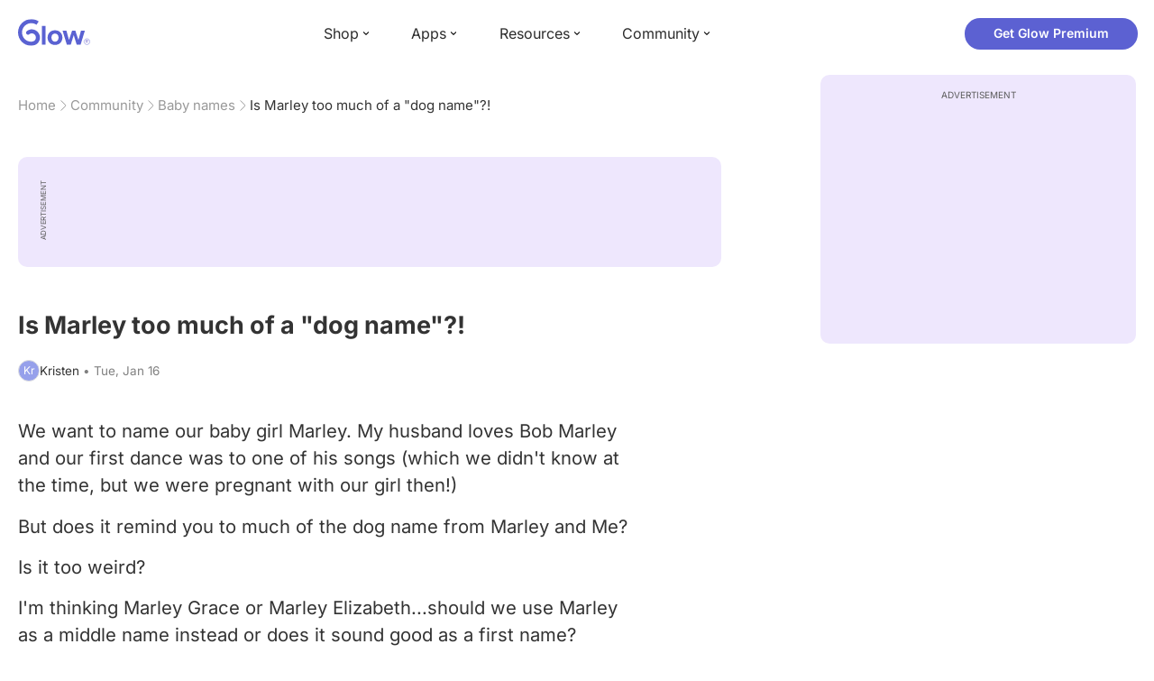

--- FILE ---
content_type: text/html; charset=utf-8
request_url: https://glowing.com/community/topic/3047393/is-marley-too-much-of-a-dog-name
body_size: 9572
content:

<!DOCTYPE html>
<!--[if lt IE 7]>      <html class="no-js lt-ie9 lt-ie8 lt-ie7"> <![endif]-->
<!--[if IE 7]>         <html class="no-js lt-ie9 lt-ie8"> <![endif]-->
<!--[if IE 8]>         <html class="no-js lt-ie9"> <![endif]-->
<!--[if gt IE 8]><!-->
<html lang="en" class="no-js"> <!--<![endif]-->
<head>
    <meta charset="utf-8">
    <meta http-equiv="X-UA-Compatible" content="IE=edge">
    <meta name="p:domain_verify" content="5c661ee65fb3ecb3a0a40b37dfc1afb7">
    <meta name="msapplication-TileColor" content="#9C82EE">

    <!-- SEO -->
    <title>Is Marley too much of a "dog name"?! - Glow Community</title>
<meta name="description" content="We want to name our baby girl Marley. My husband loves Bob Marley and our first dance was to one of his songs (which we didn't know at the time, but we were p…" />
<link rel="canonical" href="https://glowing.com/community/topic/3047393/is-marley-too-much-of-a-dog-name" />
<meta name="og:type" content="article" />
<meta name="og:title" content="Is Marley too much of a "dog name"?!" />
<meta name="og:description" content="We want to name our baby girl Marley. My husband loves Bob Marley and our first dance was to one of his songs (which we didn't know at the time, but we were p…" />
<meta name="og:image" content="/static/v3/img/website-preview.jpg" />
<meta name="og:url" content="/community/topic/3047393/is-marley-too-much-of-a-dog-name" />
<meta name="og:site_name" content="Glow" />
<meta name="twitter:card" content="summary" />
<meta name="twitter:title" content="Is Marley too much of a "dog name"?!" />
<meta name="twitter:site" content="@GlowHQ" />
<meta name="twitter:description" content="We want to name our baby girl Marley. My husband loves Bob Marley and our first dance was to one of his songs (which we didn't know at the time, but we were p…" />
<meta name="twitter:image" content="/static/v3/img/website-preview.jpg" />
<meta name="twitter:app:name:iphone" content="Glow" />
<meta name="twitter:app:id:iphone" content="638021335" />
<meta name="twitter:app:url:iphone" content="/community/topic/3047393/is-marley-too-much-of-a-dog-name" />
<meta name="twitter:app:name:googleplay" content="Glow" />
<meta name="twitter:app:id:googleplay" content="com.glow.android" />
<meta name="twitter:app:url:googleplay" content="/community/topic/3047393/is-marley-too-much-of-a-dog-name" />


    <script type="application/ld+json">
{
    "@context": "https://schema.org",
    "@type": "BreadcrumbList",
    "itemListElement": [
        {
            "@type": "ListItem",
            "position": 1,
            "name": "Home",
            "item": "https://glowing.com"
        },
        {
            "@type": "ListItem",
            "position": 2,
            "name": "Community",
            "item": "https://glowing.com/community"
        },
        {
            "@type": "ListItem",
            "position": 3,
            "name": "Baby names",
            "item": "https://www.glowing.com/community/group/111/baby-names"
        },
        {
            "@type": "ListItem",
            "position": 4,
            "name": "Is Marley too much of a \"dog name\"?!"
        }
    ]
}
    </script>

    


    <script type="application/ld+json">
{
    "name": "Glow",
    "url": "https://glowing.com",
    "sameAs": [
        "https://www.facebook.com/glow",
        "https://x.com/GlowHQ",
        "https://www.pinterest.com/glowhq/",
        "https://www.instagram.com/glowhq/",
        "https://en.wikipedia.org/wiki/Glow_(app)",
        "https://www.crunchbase.com/organization/glow",
        "https://www.linkedin.com/company/glow-inc/"
    ],
    "logo": {
        "url": "https://glowing.com/wp-content/uploads/2025/08/glow_logo.png",
        "contentUrl": "https://glowing.com/wp-content/uploads/2025/08/glow_logo.png",
        "width": 336,
        "height": 336,
        "caption": "Glow",
        "inLanguage": "en-US",
        "@type": "ImageObject",
        "@id": "https://glowing.com/#organizationLogo"
    },
    "image": {
        "url": "https://glowing.com/wp-content/uploads/2025/08/glow_logo.png",
        "contentUrl": "https://glowing.com/wp-content/uploads/2025/08/glow_logo.png",
        "width": 336,
        "height": 336,
        "caption": "Glow",
        "inLanguage": "en-US",
        "@type": "ImageObject",
        "@id": "https://glowing.com/#organizationLogo"
    },
    "@type": "Organization",
    "@id": "https://glowing.com/#organization",
    "@context": "https://schema.org"
}
    </script>

    


    <script type="application/ld+json">
{
    "mainEntity": {
        "name": "Is Marley too much of a \"dog name\"?!",
        "text": "We want to name our baby girl Marley. My husband loves Bob Marley and our first dance was to one of his songs (which we didn't know at the time, but we were pregnant with our girl then!) But does it remind you to much of the dog name from Marley and Me? Is it too weird? I'm thinking Marley Grace or Marley Elizabeth...should we use Marley as a middle name instead or does it sound good as a first name?",
        "image": null,
        "answerCount": 36,
        "upvoteCount": 18,
        "datePublished": "2018-01-16T05:33:39Z",
        "suggestedAnswer": [
            {
                "text": "My daughters name is Marlie Mae and we get compliments all the time! No one has ever compared it to the dog Marley or Bob Marley for us.",
                "datePublished": "2018-01-16T23:34:34Z",
                "upvoteCount": 7,
                "url": "/community/topic/3047393/is-marley-too-much-of-a-dog-name",
                "@type": "Answer"
            },
            {
                "text": "Hi my name is Marlee!! From experience at times it gets annoying when people bring up the movie and they go ooooooh Marley like the dog from the movie my reply is always like no Marlee as is no I\u2019m not a ding dog nor do I look like one Marlee as in the actress Marlee like the work famous Bob Marley lol with luck it\u2019ll all pass and people won\u2019t think of the movie they\u2019ll think oh shit like bob Marley lol or oooh how unique!",
                "datePublished": "2018-01-18T03:10:19Z",
                "upvoteCount": 4,
                "url": "/community/topic/3047393/is-marley-too-much-of-a-dog-name",
                "@type": "Answer"
            },
            {
                "text": "[This content isn't supported on the web. Please download the Glow app to read it.]",
                "datePublished": "2018-01-16T06:06:59Z",
                "upvoteCount": 4,
                "url": "/community/topic/3047393/is-marley-too-much-of-a-dog-name",
                "@type": "Answer"
            },
            {
                "text": "One of my very favorite names for a girl!",
                "datePublished": "2018-01-16T06:44:44Z",
                "upvoteCount": 3,
                "url": "/community/topic/3047393/is-marley-too-much-of-a-dog-name",
                "@type": "Answer"
            },
            {
                "text": "I think it\u2019s fine, I didn\u2019t even think of the movie/it being a dog name until you said so. I actually thought of the character from Glee with that name. If y\u2019all love it and it has meaning go for it!",
                "datePublished": "2018-01-17T17:51:45Z",
                "upvoteCount": 2,
                "url": "/community/topic/3047393/is-marley-too-much-of-a-dog-name",
                "@type": "Answer"
            },
            {
                "text": "My best guy friend is dating a girl named Marli. My husband and I also danced to a bob Marley song for our first dance. He would probably drool if I mentioned naming our girl Marley because of it. \ud83d\ude02 I think it\u2019s super cute for you \u2764\ufe0f",
                "datePublished": "2018-01-16T05:43:02Z",
                "upvoteCount": 2,
                "url": "/community/topic/3047393/is-marley-too-much-of-a-dog-name",
                "@type": "Answer"
            },
            {
                "text": "Love it for a baby girl! I don\u2019t think of anything else than a baby!",
                "datePublished": "2018-01-17T02:11:36Z",
                "upvoteCount": 2,
                "url": "/community/topic/3047393/is-marley-too-much-of-a-dog-name",
                "@type": "Answer"
            },
            {
                "text": "My daughter is Marleigh Ann!!! I LOVE her name.",
                "datePublished": "2018-01-17T03:45:03Z",
                "upvoteCount": 2,
                "url": "/community/topic/3047393/is-marley-too-much-of-a-dog-name",
                "@type": "Answer"
            },
            {
                "text": "The kids she'll grow up with probably won't ever see that movie! I say go for it, but if you're nervous you could change the spelling (maybe Marli?)",
                "datePublished": "2018-01-17T05:14:09Z",
                "upvoteCount": 2,
                "url": "/community/topic/3047393/is-marley-too-much-of-a-dog-name",
                "@type": "Answer"
            }
        ],
        "acceptedAnswer": {
            "text": "I think of a dog every time I hear the name, tbh.",
            "datePublished": "2018-01-16T19:55:07Z",
            "upvoteCount": 13,
            "url": "/community/topic/3047393/is-marley-too-much-of-a-dog-name",
            "@type": "Answer"
        },
        "@type": "Question"
    },
    "@type": "QAPage",
    "@context": "https://schema.org"
}
    </script>

    

    <!-- UI Metas -->
    <link href="https://cdn.glowing.com/web/build/favicon.ico" rel="icon"/>
<meta content="width=device-width,initial-scale=1,maximum-scale=1,user-scalable=no" name="viewport"/>
<meta content="#000000" name="theme-color"><style>@font-face{font-family:Inter;font-style:normal;font-weight:400;font-display:swap;src:url(/static/fonts/inter-400.woff2) format('woff2')}@font-face{font-family:Inter;font-style:normal;font-weight:500;font-display:swap;src:url(/static/fonts/inter-500.woff2) format('woff2')}@font-face{font-family:Inter;font-style:normal;font-weight:600;font-display:swap;src:url(/static/fonts/inter-600.woff2) format('woff2')}@font-face{font-family:Inter;font-style:normal;font-weight:700;font-display:swap;src:url(/static/fonts/inter-700.woff2) format('woff2')}:root{--gl-font-family:"Inter",-apple-system,BlinkMacSystemFont,Avenir Next,Avenir,Segoe UI,Helvetica Neue,Helvetica,Cantarell,Ubuntu,arial,sans-serif;--gl-color-success:#47C426;--gl-color-safe:var(--gl-color-success);--gl-color-failed:#FD4343;--gl-color-error:var(--gl-color-failed);--gl-color-dangerous:var(--gl-color-failed);--gl-color-primary:#5c61d2;--gl-breakpoint-xx-desktop:1400px;--gl-breakpoint-x-desktop:1200px;--gl-breakpoint-desktop:960px;--gl-breakpoint-tablet:768px;--gl-breakpoint-mobile:480px;--gl-size-content-width-large:1264px;--gl-size-content-width-medium:1040px;--gl-size-content-width-small:720px;--gl-size-gap-x-large:48px;--gl-size-gap-large:24px;--gl-size-gap-medium:16px;--gl-size-gap-small:12px;--gl-size-gap-x-small:8px;--gl-size-gap-1:4px;--gl-size-gap-2:8px;--gl-size-gap-3:12px;--gl-size-gap-4:16px;--gl-size-gap-5:24px;--gl-size-gap-6:32px;--gl-size-gap-7:40px;--gl-size-gap-8:48px;--gl-size-gap-9:56px;--gl-size-gap-10:64px;--gl-text-title-weight:600;--gl-text-title-primary-color:#333333;--gl-text-title-secondary-color:#5C5C5C;--gl-text-title-tertiary-color:#999999;--gl-text-title-lineHeight-large:1.1;--gl-text-title-size-large:2.5rem;--gl-text-title-lineHeight-medium:1.1;--gl-text-title-size-medium:2rem;--gl-text-title-lineHeight-small:1.1;--gl-text-title-size-small:1.5rem;--gl-text-subtitle-lineHeight:1.1;--gl-text-subtitle-size:1.5rem;--gl-text-subtitle-weight:400;--gl-text-body-lineHeight-x-large:1.5;--gl-text-body-size-x-large:1.5rem;--gl-text-body-lineHeight-large:1.5;--gl-text-body-size-large:1.125rem;--gl-text-body-lineHeight-medium:1.4285;--gl-text-body-size-medium:1rem;--gl-text-body-lineHeight-small:1.66666;--gl-text-body-size-small:0.875rem;--gl-text-body-size-x-small:0.75rem;--gl-text-body-primary-color:#333333;--gl-text-body-secondary-color:#5C5C5C;--gl-text-body-tertiary-color:#808080;--gl-text-body-danger-color:#FD4343;--gl-text-paragraph-lineHeight-x-large:1.5;--gl-text-paragraph-size-x-large:1.5rem;--gl-text-paragraph-lineHeight-large:1.5;--gl-text-paragraph-size-large:1.125rem;--gl-text-paragraph-lineHeight-medium:1.4285;--gl-text-paragraph-size-medium:1rem;--gl-text-paragraph-lineHeight-small:1.66666;--gl-text-paragraph-size-small:0.875rem;--gl-text-paragraph-primary-color:#333333;--gl-text-paragraph-secondary-color:#5C5C5C;--gl-text-paragraph-tertiary-color:#808080;--gl-btn-color-primary:var(--gl-color-primary);--gl-btn-color-secondary:#5C5C5C;--gl-btn-color-tertiary:#999999;--gl-btn-color-primary-gradient:linear-gradient(to right, #5F63CC, #DE9AE8);--gl-btn-border-width:1px;--gl-btn-title-line-height:1;--gl-btn-title-font-size:18px;--gl-btn-title-font-weight:700;--gl-btn-size-large-height:48px;--gl-btn-size-large-horizontal-padding:32px;--gl-btn-size-large-border-radius:24px;--gl-btn-size-medium-height:37px;--gl-btn-size-medium-horizontal-padding:24px;--gl-btn-size-medium-border-radius:19px;--gl-btn-size-small-height:30px;--gl-btn-size-small-horizontal-padding:16px;--gl-btn-size-small-border-radius:16px;--gl-btn-size-x-small-height:24px;--gl-btn-size-x-small-horizontal-padding:8px;--gl-btn-size-x-small-border-radius:12px;--gl-link-color-primary:var(--gl-color-primary);--gl-border-radius-small:4px;--gl-border-radius-medium:8px;--gl-border-radius-large:16px;--gl-border-radius-x-large:24px;--gl-border-radius-2x-large:32px;--gl-border-radius-3x-large:40px;--gl-border-radius-4x-large:48px;--gl-border-color-primary:var(--gl-color-primary);--gl-border-color-secondary:#E1E5E9}@media (min-width:768px){:root{--gl-size-gap-x-large:64px;--gl-size-gap-large:32px;--gl-size-gap-medium:24px;--gl-size-gap-small:16px;--gl-size-gap-x-small:12px;--gl-size-gap-1:8px;--gl-size-gap-2:16px;--gl-size-gap-3:24px;--gl-size-gap-4:32px;--gl-size-gap-5:40px;--gl-size-gap-6:48px;--gl-size-gap-7:56px;--gl-size-gap-8:64px;--gl-size-gap-9:72px;--gl-size-gap-10:80px}}*,::after,::before{box-sizing:border-box}html{touch-action:manipulation;font-size:16px}body{font-size:1rem;font-family:var(--gl-font-family);color:#333;-webkit-font-smoothing:antialiased;-moz-osx-font-smoothing:grayscale}button,input,select,textarea{font-size:inherit;font-family:inherit;color:#333}input[type=date]::-webkit-calendar-picker-indicator,input[type=date]::-webkit-clear-button,input[type=date]::-webkit-inner-spin-button{display:none}@media (min-width:960px){html{font-size:18px}}</style><link as="font" crossorigin="anonymous" href="/static/fonts/inter-400.woff2" rel="preload" type="font/woff2"/><link as="font" crossorigin="anonymous" href="/static/fonts/inter-500.woff2" rel="preload" type="font/woff2"/><link as="font" crossorigin="anonymous" href="/static/fonts/inter-600.woff2" rel="preload" type="font/woff2"/><link as="font" crossorigin="anonymous" href="/static/fonts/inter-700.woff2" rel="preload" type="font/woff2"/><link href="https://cdn.glowing.com/web/build/static/css/17.56bf95b1.chunk.css" rel="stylesheet"/></meta>


    <!-- Inject datas -->
    <script>
        window.__glow_csrf_token = "IjljNDM2MmI3MzMwZTQyNjI4YTQwMjc5OGM0NWMwOTcxZTNkYTMzNjci.HFP3mA.E3nm3sQcRQ9vb9zdP7h-HQpdWRg";

        
        window.glCurrUser = undefined;
        

        
        window.__gl_page_init_data = {"replies": [{"author": {"bio": "", "first_name": "Nicole", "profile_image": "https://pic-dyn.glowing.com/Bu3Eyq1fiY_GgFbyQGKpxBIRiIM=/64x64/https://asset-cf-cdn.glowing.com/profile/fca53b1164835642f31335a557ee5f8a.jpg"}, "blur_images": false, "br_purchase_uuid": null, "content": "\u003cp\u003eI think of a dog every time I hear the name, tbh.\u003c/p\u003e", "count_dislikes": 1, "count_likes": 13, "count_replies": 0, "disliked": false, "flags": 0, "id": "29316399", "is_anonymous": 0, "liked": false, "low_rating": false, "product_link": null, "product_platform_title": null, "product_title": null, "replies": [], "reply_to": 0, "stickers": [], "str_time_created": "Tue, Jan 16 2018", "time_created": 1516132507, "time_modified": 1516249713, "time_removed": 0, "topic_id": 3047393, "user_id": 1682118}, {"author": {"bio": "", "first_name": "Rebekah", "profile_image": "https://pic-dyn.glowing.com/6zhku_5t9Tztct4JU3IbVyxVGm4=/64x64/https://asset-cf-cdn.glowing.com/profile/1c0e706c065754dea382bb81505a9cde.jpg"}, "blur_images": false, "br_purchase_uuid": null, "content": "\u003cp\u003eMy daughters name is Marlie Mae and we get compliments all the time! No one has ever compared it to the dog Marley or Bob Marley for us.\u003c/p\u003e\u003cdiv\u003e\u003cimg src=\"https://asset-cf-cdn.glowing.com/forum/reply/671d0574d9cb020072ce557f9700706f.jpg\" data-width=\"3024\" data-height=\"4032\"\u003e\u003c/img\u003e\u003c/div\u003e", "count_dislikes": 0, "count_likes": 7, "count_replies": 1, "disliked": false, "flags": 0, "id": "29323033", "is_anonymous": 0, "liked": false, "low_rating": false, "product_link": null, "product_platform_title": null, "product_title": null, "replies": [{"author": {"bio": "", "first_name": "Kristen", "profile_image": ""}, "blur_images": false, "br_purchase_uuid": null, "content": "Omg what a cutie!! Thank you for the comment, I\u0027m going for it for sure now!!", "count_dislikes": 0, "count_likes": 1, "count_replies": 0, "flags": 0, "id": "29323902", "is_anonymous": 0, "low_rating": false, "product_link": null, "product_platform_title": null, "product_title": null, "reply_to": 29323033, "str_time_created": "Wed, Jan 17 2018", "time_created": 1516147468, "time_modified": 1516148784, "time_removed": 0, "topic_id": 3047393, "user_id": 72057594051135118}], "reply_to": 0, "stickers": [], "str_time_created": "Tue, Jan 16 2018", "subreplies_preview": [{"author": {"bio": "", "first_name": "Kristen", "profile_image": ""}, "blur_images": false, "br_purchase_uuid": null, "content": "Omg what a cutie!! Thank you for the comment, I\u0027m going for it for sure now!!", "count_dislikes": 0, "count_likes": 1, "count_replies": 0, "flags": 0, "id": "29323902", "low_rating": false, "product_link": null, "product_platform_title": null, "product_title": null, "reply_to": 29323033, "str_time_created": "Wed, Jan 17 2018", "time_created": 1516147468, "time_modified": 1516148784, "time_removed": 0, "topic_id": 3047393, "user_id": 72057594051135118}], "time_created": 1516145674, "time_modified": 1516255788, "time_removed": 0, "topic_id": 3047393, "user_id": 1550179}, {"author": {"bio": "", "first_name": "Marlee", "profile_image": "https://pic-dyn.glowing.com/BhXcbhIXqVbo-I_HCxe_Y_-t9vo=/64x64/https://asset-cf-cdn.glowing.com/lexie/caa42b8da389954a761bf8c846751062.jpg"}, "blur_images": false, "br_purchase_uuid": null, "content": "\u003cp\u003eHi my name is Marlee!! From experience at times it gets annoying when people bring up the movie and they go ooooooh Marley like the dog from the movie my reply is always like no Marlee as is no I\u2019m not a ding dog nor do I look like one Marlee as in the actress Marlee like the work famous Bob Marley lol with luck it\u2019ll all pass and people won\u2019t think of the movie they\u2019ll think oh shit like bob Marley lol or oooh how unique!\u003c/p\u003e", "count_dislikes": 0, "count_likes": 4, "count_replies": 2, "disliked": false, "flags": 0, "id": "29364208", "is_anonymous": 0, "liked": false, "low_rating": false, "product_link": null, "product_platform_title": null, "product_title": null, "replies": [{"author": {"bio": "", "first_name": "Marlee", "profile_image": "https://pic-dyn.glowing.com/BhXcbhIXqVbo-I_HCxe_Y_-t9vo=/64x64/https://asset-cf-cdn.glowing.com/lexie/caa42b8da389954a761bf8c846751062.jpg"}, "blur_images": false, "br_purchase_uuid": null, "content": "Thank you and you\u2019re welcome I wish you and your hubby all the luck and love in the world for your lil princess", "count_dislikes": 0, "count_likes": 0, "count_replies": 0, "flags": 0, "id": "29434272", "is_anonymous": 0, "low_rating": false, "product_link": null, "product_platform_title": null, "product_title": null, "reply_to": 29364208, "str_time_created": "Sat, Jan 20 2018", "time_created": 1516428814, "time_modified": 1516428814, "time_removed": 0, "topic_id": 3047393, "user_id": 72057594051874301}, {"author": {"bio": "", "first_name": "Kristen", "profile_image": ""}, "blur_images": false, "br_purchase_uuid": null, "content": "Thank you for the first-hand experience! I love your name :)", "count_dislikes": 0, "count_likes": 1, "count_replies": 0, "flags": 0, "id": "29434046", "is_anonymous": 0, "low_rating": false, "product_link": null, "product_platform_title": null, "product_title": null, "reply_to": 29364208, "str_time_created": "Sat, Jan 20 2018", "time_created": 1516428136, "time_modified": 1516428770, "time_removed": 0, "topic_id": 3047393, "user_id": 72057594051135118}], "reply_to": 0, "stickers": [], "str_time_created": "Thu, Jan 18 2018", "subreplies_preview": [{"author": {"bio": "", "first_name": "Marlee", "profile_image": "https://pic-dyn.glowing.com/BhXcbhIXqVbo-I_HCxe_Y_-t9vo=/64x64/https://asset-cf-cdn.glowing.com/lexie/caa42b8da389954a761bf8c846751062.jpg"}, "blur_images": false, "br_purchase_uuid": null, "content": "Thank you and you\u2019re welcome I wish you and your hubby all the luck and love in the world for your lil princess", "count_dislikes": 0, "count_likes": 0, "count_replies": 0, "flags": 0, "id": "29434272", "low_rating": false, "product_link": null, "product_platform_title": null, "product_title": null, "reply_to": 29364208, "str_time_created": "Sat, Jan 20 2018", "time_created": 1516428814, "time_modified": 1516428814, "time_removed": 0, "topic_id": 3047393, "user_id": 72057594051874301}, {"author": {"bio": "", "first_name": "Kristen", "profile_image": ""}, "blur_images": false, "br_purchase_uuid": null, "content": "Thank you for the first-hand experience! I love your name :)", "count_dislikes": 0, "count_likes": 1, "count_replies": 0, "flags": 0, "id": "29434046", "low_rating": false, "product_link": null, "product_platform_title": null, "product_title": null, "reply_to": 29364208, "str_time_created": "Sat, Jan 20 2018", "time_created": 1516428136, "time_modified": 1516428770, "time_removed": 0, "topic_id": 3047393, "user_id": 72057594051135118}], "time_created": 1516245019, "time_modified": 1516428814, "time_removed": 0, "topic_id": 3047393, "user_id": 72057594051874301}, {"author": {"bio": "", "blur_images": true, "first_name": "J", "profile_image": ""}, "blur_images": true, "br_purchase_uuid": null, "content": "\u003cdiv\u003e\u003cimg src=\"https://media0.giphy.com/media/3oFzlYLDMuSLCFK77i/200.gif?cid=e1bb72ff5a5d967236656c2f494cbcdf\" data-size=\"771966\" data-width=\"356\" data-height=\"200\" data-preview=\"https://media0.giphy.com/media/3oFzlYLDMuSLCFK77i/200_s.gif?cid=e1bb72ff5a5d967236656c2f494cbcdf\" data-giphy-id=\"3oFzlYLDMuSLCFK77i\"\u003e\u003c/img\u003e\u003c/div\u003e", "count_dislikes": 0, "count_likes": 4, "count_replies": 0, "disliked": false, "flags": 0, "id": "29300736", "is_anonymous": 0, "liked": false, "low_rating": false, "product_link": null, "product_platform_title": null, "product_title": null, "replies": [], "reply_to": 0, "stickers": [], "str_time_created": "Tue, Jan 16 2018", "time_created": 1516082819, "time_modified": 1516192158, "time_removed": 0, "topic_id": 3047393, "user_id": 72057594052889664}, {"author": {"bio": "Pregnant with baby #2! ", "first_name": "Lauren", "profile_image": "https://pic-dyn.glowing.com/z6PruMTSkDBfrZYD3fXEKwLwkVQ=/64x64/https://asset-cf-cdn.glowing.com/profile/a356fbaaeb29b4469b58c1521d256ad6.jpg"}, "blur_images": false, "br_purchase_uuid": null, "content": "\u003cp\u003eOne of my very favorite names for a girl!\u003c/p\u003e", "count_dislikes": 0, "count_likes": 3, "count_replies": 0, "disliked": false, "flags": 0, "id": "29301486", "is_anonymous": 0, "liked": false, "low_rating": false, "product_link": null, "product_platform_title": null, "product_title": null, "replies": [], "reply_to": 0, "stickers": [], "str_time_created": "Tue, Jan 16 2018", "time_created": 1516085084, "time_modified": 1516222021, "time_removed": 0, "topic_id": 3047393, "user_id": 72057594052843614}, {"author": {"bio": "", "blur_images": true, "first_name": "Ka", "profile_image": ""}, "blur_images": true, "br_purchase_uuid": null, "content": "\u003cp\u003eI think it\u2019s fine, I didn\u2019t even think of the movie/it being a dog name until you said so. I actually thought of the character from Glee with that name. If y\u2019all love it and it has meaning go for it!\u003c/p\u003e", "count_dislikes": 0, "count_likes": 2, "count_replies": 0, "disliked": false, "flags": 0, "id": "29346917", "is_anonymous": 0, "liked": false, "low_rating": false, "product_link": null, "product_platform_title": null, "product_title": null, "replies": [], "reply_to": 0, "stickers": [], "str_time_created": "Wed, Jan 17 2018", "time_created": 1516211505, "time_modified": 1516255875, "time_removed": 0, "topic_id": 3047393, "user_id": 72057594050611565}, {"author": {"bio": "", "first_name": "Kelsey", "profile_image": "https://pic-dyn.glowing.com/vCzh-hX5CAGkmLODab91p_0WG1c=/64x64/https://asset-cf-cdn.glowing.com/profile/c2a8536d80103fa88a97b17883e7e86b.jpg"}, "blur_images": false, "br_purchase_uuid": null, "content": "\u003cp\u003eMy best guy friend is dating a girl named Marli.  My husband and I also danced to a bob Marley song for our first dance.  He would probably drool if I mentioned naming our girl Marley because of it. \ud83d\ude02  I think it\u2019s super cute for you \u2764\ufe0f\u003c/p\u003e", "count_dislikes": 0, "count_likes": 2, "count_replies": 0, "disliked": false, "flags": 0, "id": "29300169", "is_anonymous": 0, "liked": false, "low_rating": false, "product_link": null, "product_platform_title": null, "product_title": null, "replies": [], "reply_to": 0, "stickers": [], "str_time_created": "Tue, Jan 16 2018", "time_created": 1516081382, "time_modified": 1516255863, "time_removed": 0, "topic_id": 3047393, "user_id": 72057594048423065}, {"author": {"bio": "", "first_name": "Whitney", "profile_image": "https://pic-dyn.glowing.com/ZO3CdvYkVJaJypes5mIfI6sQLJw=/64x64/https://asset-cf-cdn.glowing.com/profile/d32a0093a5ac303ba94f8da42c17d02e.jpg"}, "blur_images": false, "br_purchase_uuid": null, "content": "\u003cp\u003eLove it for a baby girl! I don\u2019t think of anything else than a baby!\u003c/p\u003e", "count_dislikes": 0, "count_likes": 2, "count_replies": 0, "disliked": false, "flags": 0, "id": "29327798", "is_anonymous": 0, "liked": false, "low_rating": false, "product_link": null, "product_platform_title": null, "product_title": null, "replies": [], "reply_to": 0, "stickers": [], "str_time_created": "Wed, Jan 17 2018", "time_created": 1516155096, "time_modified": 1516255854, "time_removed": 0, "topic_id": 3047393, "user_id": 72057594053064635}, {"author": {"bio": "Hello, my name is Jen. I will be 35 in January and due with baby #4 in May 2021. My oldest son is 14, our daughter will be 5, and our youngest son will be 3 when baby boy arrives. ", "first_name": "Jennifer", "profile_image": "https://pic-dyn.glowing.com/TN7o4FxP-5XzAX4A2VYfTU-TZWU=/64x64/https://asset-cf-cdn.glowing.com/profile/5df7b25174ff6985a3b4a75ed6556da3.jpg"}, "blur_images": false, "br_purchase_uuid": null, "content": "\u003cp\u003eMy daughter is Marleigh Ann!!! I LOVE her name.\u003c/p\u003e", "count_dislikes": 0, "count_likes": 2, "count_replies": 0, "disliked": false, "flags": 0, "id": "29331369", "is_anonymous": 0, "liked": false, "low_rating": false, "product_link": null, "product_platform_title": null, "product_title": null, "replies": [], "reply_to": 0, "stickers": [], "str_time_created": "Wed, Jan 17 2018", "time_created": 1516160703, "time_modified": 1516245110, "time_removed": 0, "topic_id": 3047393, "user_id": 72057594048822020}, {"author": {"bio": "", "first_name": "M\u00e1ire ", "profile_image": "https://pic-dyn.glowing.com/7SSU9EAKzO_DeC1hnLxs_LI1nrQ=/64x64/https://asset-cf-cdn.glowing.com/profile/c264f11dfb88123ac98ffb388f7ee906.jpg"}, "blur_images": false, "br_purchase_uuid": null, "content": "\u003cp\u003eThe kids she\u0027ll grow up with probably won\u0027t ever see that movie! I say go for it, but if you\u0027re nervous you could change the spelling (maybe Marli?)\u003c/p\u003e", "count_dislikes": 0, "count_likes": 2, "count_replies": 0, "disliked": false, "flags": 0, "id": "29334012", "is_anonymous": 0, "liked": false, "low_rating": false, "product_link": null, "product_platform_title": null, "product_title": null, "replies": [], "reply_to": 0, "stickers": [], "str_time_created": "Wed, Jan 17 2018", "time_created": 1516166049, "time_modified": 1516215021, "time_removed": 0, "topic_id": 3047393, "user_id": 5344238}], "topic": {"author": {"bio": "", "first_name": "Kristen", "profile_image": "", "short_name": "Kr"}, "blur_images": false, "br_uuid": null, "can_access": 1, "category_id": 0, "content": "\u003cp\u003eWe want to name our baby girl Marley. My husband loves Bob Marley and our first dance was to one of his songs (which we didn\u0027t know at the time, but we were pregnant with our girl then!)\u003c/p\u003e\u003cp\u003eBut does it remind you to much of the dog name from Marley and Me?\u003c/p\u003e\u003cp\u003eIs it too weird?\u003c/p\u003e\u003cp\u003eI\u0027m thinking Marley Grace or Marley Elizabeth...should we use Marley as a middle name instead or does it sound good as a first name?\u003c/p\u003e", "content_img_thumbnail_256": {}, "count": 0, "count_dislikes": 0, "count_hint": "", "count_likes": 18, "count_replies": 42, "count_subreplies": 6, "desc": "We want to name our baby girl Marley. My husband loves Bob Marley and our...", "disable_ads": false, "disable_comment": 0, "disliked": false, "extracted_images": [], "featured_topic_id": null, "flags": 0, "goods_uuid_list": null, "group": {"admin_only": false, "category": {"background_color": "#67cb4b", "category_color": 6802251, "description": "Pregnant? Join groups to discuss your unique pregnancy journey. Find your bump buddies!", "id": 3, "name": "Nurture", "short_desc": "Pregnancy"}, "category_color": "#67cb4b", "category_id": 3, "color": "#67cb4b", "creator_id": 72057594038093155, "creator_name": "Megan", "description": "No matter if your pregnant, ttc or just thinking of the future come share your baby names.", "flags": 0, "id": "111", "image": "https://asset-cf-cdn.glowing.com/forum/56baf2223be76fb26cdb41118b44a703.jpg", "indexable": 1, "members": 4671784, "members_display": "4m+", "name": "Baby names", "slug": "baby-names", "subscribed": false, "thumbnail_64": "https://pic-dyn.glowing.com/0sXfo0d1xfXZYu7x-zSGEnFh9Rc=/64x64/https://s3.amazonaws.com/www.glowing.com/forum/56baf2223be76fb26cdb41118b44a703.jpg", "time_created": 1408277915, "time_modified": 1408380055, "time_removed": 0, "url": "https://www.glowing.com/community/group/111/baby-names"}, "group_id": 111, "id": "3047393", "image": null, "is_anonymous": 0, "is_countable": 0, "is_locked": 0, "is_photo": 0, "is_pinned": 0, "is_poll": 0, "is_post": true, "is_tmi": 0, "last_reply_time": 1516428814, "liked": false, "low_rating": false, "next_topic": {"br_uuid": null, "category_id": 0, "content": "\u003cp\u003eHello everyone! I\u2019m having a ton of trouble trying to find a name for my baby boy. The last name is Gray. I like the names Jack, Orion and James. Orion is my favorite, however I want to have more choices! Any ideas?\u003c/p\u003e", "content_img_thumbnail_256": {}, "count_dislikes": 0, "count_likes": 1, "count_replies": 7, "count_subreplies": 1, "flags": 0, "goods_uuid_list": null, "group_id": 111, "id": 3047450, "image": null, "last_reply_time": 1516105398, "reply_user_id": 72057594052663581, "show_as_br_story": null, "stickers": [], "tags": [], "thumbnail": null, "time_created": 1516082058, "time_modified": 1516105398, "time_removed": 0, "title": "Help meeeeeee", "url": "https://glowing.com/community/topic/3047450/help-meeeeeee", "url_abstract": "", "url_icon": null, "url_path": null, "url_title": "", "user_id": 72057594052745313, "video_length": 0, "video_url": null}, "posted_by_admin": false, "premium": 0, "previous_topic": {"br_uuid": null, "category_id": 0, "content": "", "content_img_thumbnail_256": {}, "count_dislikes": 0, "count_likes": 2, "count_replies": 4, "count_subreplies": 0, "flags": 4, "goods_uuid_list": null, "group_id": 111, "id": 3047262, "image": null, "last_reply_time": 1516230999, "reply_user_id": 2917422, "show_as_br_story": null, "stickers": [], "tags": [], "thumbnail": null, "time_created": 1516078564, "time_modified": 1516361835, "time_removed": 0, "title": "Baby Girl", "url": "https://glowing.com/community/topic/3047262/baby-girl", "url_abstract": "", "url_icon": null, "url_path": null, "url_title": "", "user_id": 3102164, "video_length": 0, "video_url": null}, "reply_user_id": 72057594051874301, "share_url": "https://glow.onelink.me/ijiM?af_xp=referral\u0026pid=User_invite\u0026c=hare_community_topic\u0026deep_link_value=%2Fcommunity%2Ftopic%2F3047393\u0026af_og_title=Is+Marley+too+much+of+a+%22dog+name%22%3F%21\u0026af_og_description=We+want+to+name+our+baby+girl+Marley.+My+husband+loves+Bob+Marley+and+our+first+dance+was+to+one+of+his+songs+%28which+we+didn%27t+know+at+the+time%2C+but+we+were+p%E2%80%A6\u0026af_og_image=https%3A%2F%2Fglowing.com%2Fwp-content%2Fuploads%2F2023%2F06%2FSite-Logo.png\u0026af_web_dp=https%3A%2F%2Fglowing.com%2F%2Fcommunity%2Ftopic%2F3047393", "short_content": "We want to name our baby girl Marley. My husband loves Bob Marley and our first dance was to one...", "show_as_br_story": null, "slug": "is-marley-too-much-of-a-dog-name", "slug_title": "is-marley-too-much-of-a-dog-name", "stickers": [], "str_time_created": "Tue, Jan 16", "tags": [], "tags_v2": [], "thumbnail": null, "time_created": 1516080819, "time_modified": 1603732110, "time_removed": 0, "title": "Is Marley too much of a \"dog name\"?!", "total_votes": 0, "ttc": "none-ttc", "url": "https://glowing.com/community/topic/3047393/is-marley-too-much-of-a-dog-name", "url_abstract": "", "url_icon": null, "url_path": null, "url_title": "", "user_id": 72057594051135118, "video_length": 0, "video_url": null, "views_cnt": 472, "views_cnt_str": "472"}};
        

        
    </script>

    <script src="/dy/web-components.js"></script>
    <script src="/dy/3rd_lib_entry.js"></script>
    
    <script type="text/javascript">
        window._mNHandle = window._mNHandle || {};
        window._mNHandle.queue = window._mNHandle.queue || [];
        medianet_versionId = "3121199";
    </script>
    <script src="https://contextual.media.net/dmedianet.js?cid=8CU5KDU87" async="async"></script>

</head>

<body>

<gl-header></gl-header>


<div id="root"></div>

<script>!function(e){function t(t){for(var n,c,f=t[0],u=t[1],d=t[2],l=0,p=[];l<f.length;l++)c=f[l],Object.prototype.hasOwnProperty.call(o,c)&&o[c]&&p.push(o[c][0]),o[c]=0;for(n in u)Object.prototype.hasOwnProperty.call(u,n)&&(e[n]=u[n]);for(i&&i(t);p.length;)p.shift()();return a.push.apply(a,d||[]),r()}function r(){for(var e,t=0;t<a.length;t++){for(var r=a[t],n=!0,f=1;f<r.length;f++){var u=r[f];0!==o[u]&&(n=!1)}n&&(a.splice(t--,1),e=c(c.s=r[0]))}return e}var n={},o={14:0},a=[];function c(t){if(n[t])return n[t].exports;var r=n[t]={i:t,l:!1,exports:{}};return e[t].call(r.exports,r,r.exports,c),r.l=!0,r.exports}c.e=function(e){var t=[],r=o[e];if(0!==r)if(r)t.push(r[2]);else{var n=new Promise((function(t,n){r=o[e]=[t,n]}));t.push(r[2]=n);var a,f=document.createElement("script");f.charset="utf-8",f.timeout=120,c.nc&&f.setAttribute("nonce",c.nc),f.src=function(e){return c.p+"static/js/"+({}[e]||e)+"."+{0:"6c8b4fae",1:"3d4acde8",2:"24696cdc",3:"fa25d1db",4:"de3eb162",5:"de723986",6:"bd10a926",7:"58aeeae7",8:"b922a365",9:"8161808c",10:"11c4da6e",11:"f92e2f66",12:"0f90e299",15:"ff963fd0",16:"2ec2e52a",18:"40f6e07b",19:"17bb3c92",20:"c552ad1e",21:"a0dfca3c",22:"7ee45a3d",23:"bfbb5298",24:"2514fa51",25:"d7ae8a2d",26:"c7b9af54",27:"298e55ae",28:"3517ec48",29:"8922cd91",30:"bf4f4c86",31:"909dd5c5",32:"968f90ee",33:"32578dbf",34:"f30843f2",35:"a3c42e29",36:"2f83c597",37:"83cbf1e4",38:"4b40e695",39:"50e365e2",40:"95408e98",41:"196e441d",42:"6d378864",43:"d7877404",44:"49cc7b37",45:"6793840f",46:"4ccefd5e",47:"6e97148b",48:"5e5014a3",49:"ddd462ee",50:"0fad6e99",51:"180cb57d",52:"8b4932b4",53:"9854b930"}[e]+".chunk.js"}(e);var u=new Error;a=function(t){f.onerror=f.onload=null,clearTimeout(d);var r=o[e];if(0!==r){if(r){var n=t&&("load"===t.type?"missing":t.type),a=t&&t.target&&t.target.src;u.message="Loading chunk "+e+" failed.\n("+n+": "+a+")",u.name="ChunkLoadError",u.type=n,u.request=a,r[1](u)}o[e]=void 0}};var d=setTimeout((function(){a({type:"timeout",target:f})}),12e4);f.onerror=f.onload=a,document.head.appendChild(f)}return Promise.all(t)},c.m=e,c.c=n,c.d=function(e,t,r){c.o(e,t)||Object.defineProperty(e,t,{enumerable:!0,get:r})},c.r=function(e){"undefined"!=typeof Symbol&&Symbol.toStringTag&&Object.defineProperty(e,Symbol.toStringTag,{value:"Module"}),Object.defineProperty(e,"__esModule",{value:!0})},c.t=function(e,t){if(1&t&&(e=c(e)),8&t)return e;if(4&t&&"object"==typeof e&&e&&e.__esModule)return e;var r=Object.create(null);if(c.r(r),Object.defineProperty(r,"default",{enumerable:!0,value:e}),2&t&&"string"!=typeof e)for(var n in e)c.d(r,n,function(t){return e[t]}.bind(null,n));return r},c.n=function(e){var t=e&&e.__esModule?function(){return e.default}:function(){return e};return c.d(t,"a",t),t},c.o=function(e,t){return Object.prototype.hasOwnProperty.call(e,t)},c.p="https://cdn.glowing.com/web/build/",c.oe=function(e){throw console.error(e),e};var f=this["webpackJsonpreact-app-demo-ts"]=this["webpackJsonpreact-app-demo-ts"]||[],u=f.push.bind(f);f.push=t,f=f.slice();for(var d=0;d<f.length;d++)t(f[d]);var i=u;r()}([])</script>
<script src="https://cdn.glowing.com/web/build/static/js/17.be45ba68.chunk.js"></script>
<script src="https://cdn.glowing.com/web/build/static/js/main.1ecefc39.chunk.js"></script>



</body>
</html>